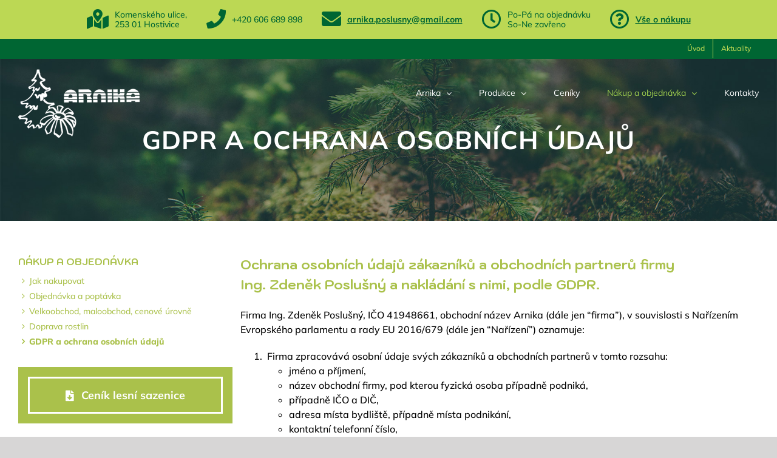

--- FILE ---
content_type: text/html; charset=UTF-8
request_url: https://arnikaskolky.cz/nakup-a-objednavka/gdpr-a-ochrana-osobnich-udaju/
body_size: 17551
content:
<!DOCTYPE html><html class="avada-html-layout-wide avada-html-header-position-top avada-header-color-not-opaque avada-mobile-header-color-not-opaque" lang="cs"><head><link data-optimized="2" rel="stylesheet" href="https://arnikaskolky.cz/wp-content/litespeed/css/0623448d614311d2d5b8f1da22025457.css?ver=4d64f" /><script data-no-optimize="1">var litespeed_docref=sessionStorage.getItem("litespeed_docref");litespeed_docref&&(Object.defineProperty(document,"referrer",{get:function(){return litespeed_docref}}),sessionStorage.removeItem("litespeed_docref"));</script> <meta http-equiv="X-UA-Compatible" content="IE=edge" /><meta http-equiv="Content-Type" content="text/html; charset=utf-8"/><meta name="viewport" content="width=device-width, initial-scale=1" /><meta name='robots' content='index, follow, max-image-preview:large, max-snippet:-1, max-video-preview:-1' /><style>img:is([sizes="auto" i], [sizes^="auto," i]) { contain-intrinsic-size: 3000px 1500px }</style><title>GDPR a ochrana osobních údajů - Lesní a okrasné školky Arnika</title><link rel="canonical" href="https://arnikaskolky.cz/nakup-a-objednavka/gdpr-a-ochrana-osobnich-udaju/" /><meta property="og:locale" content="cs_CZ" /><meta property="og:type" content="article" /><meta property="og:title" content="GDPR a ochrana osobních údajů - Lesní a okrasné školky Arnika" /><meta property="og:url" content="https://arnikaskolky.cz/nakup-a-objednavka/gdpr-a-ochrana-osobnich-udaju/" /><meta property="og:site_name" content="Arnika" /><meta property="article:modified_time" content="2019-09-17T11:08:45+00:00" /><meta name="twitter:card" content="summary_large_image" /><meta name="twitter:label1" content="Odhadovaná doba čtení" /><meta name="twitter:data1" content="6 minut" /> <script type="application/ld+json" class="yoast-schema-graph">{"@context":"https://schema.org","@graph":[{"@type":"WebPage","@id":"https://arnikaskolky.cz/nakup-a-objednavka/gdpr-a-ochrana-osobnich-udaju/","url":"https://arnikaskolky.cz/nakup-a-objednavka/gdpr-a-ochrana-osobnich-udaju/","name":"GDPR a ochrana osobních údajů - Lesní a okrasné školky Arnika","isPartOf":{"@id":"https://arnikaskolky.cz/#website"},"datePublished":"2019-07-13T12:21:51+00:00","dateModified":"2019-09-17T11:08:45+00:00","breadcrumb":{"@id":"https://arnikaskolky.cz/nakup-a-objednavka/gdpr-a-ochrana-osobnich-udaju/#breadcrumb"},"inLanguage":"cs","potentialAction":[{"@type":"ReadAction","target":["https://arnikaskolky.cz/nakup-a-objednavka/gdpr-a-ochrana-osobnich-udaju/"]}]},{"@type":"BreadcrumbList","@id":"https://arnikaskolky.cz/nakup-a-objednavka/gdpr-a-ochrana-osobnich-udaju/#breadcrumb","itemListElement":[{"@type":"ListItem","position":1,"name":"Domů","item":"https://arnikaskolky.cz/"},{"@type":"ListItem","position":2,"name":"Nákup a objednávka","item":"https://arnikaskolky.cz/nakup-a-objednavka/"},{"@type":"ListItem","position":3,"name":"GDPR a ochrana osobních údajů"}]},{"@type":"WebSite","@id":"https://arnikaskolky.cz/#website","url":"https://arnikaskolky.cz/","name":"Arnika","description":"Lesní a okrasné školky","potentialAction":[{"@type":"SearchAction","target":{"@type":"EntryPoint","urlTemplate":"https://arnikaskolky.cz/?s={search_term_string}"},"query-input":{"@type":"PropertyValueSpecification","valueRequired":true,"valueName":"search_term_string"}}],"inLanguage":"cs"}]}</script> <link rel="alternate" type="application/rss+xml" title="Arnika &raquo; RSS zdroj" href="https://arnikaskolky.cz/feed/" /><link rel="alternate" type="application/rss+xml" title="Arnika &raquo; RSS komentářů" href="https://arnikaskolky.cz/comments/feed/" /><link rel="https://api.w.org/" href="https://arnikaskolky.cz/wp-json/" /><link rel="alternate" title="JSON" type="application/json" href="https://arnikaskolky.cz/wp-json/wp/v2/pages/135" /><link rel="alternate" title="oEmbed (JSON)" type="application/json+oembed" href="https://arnikaskolky.cz/wp-json/oembed/1.0/embed?url=https%3A%2F%2Farnikaskolky.cz%2Fnakup-a-objednavka%2Fgdpr-a-ochrana-osobnich-udaju%2F" /><link rel="alternate" title="oEmbed (XML)" type="text/xml+oembed" href="https://arnikaskolky.cz/wp-json/oembed/1.0/embed?url=https%3A%2F%2Farnikaskolky.cz%2Fnakup-a-objednavka%2Fgdpr-a-ochrana-osobnich-udaju%2F&#038;format=xml" /><div class="arnikatop"><div class="infoblok"><i class="fas fa-map-marked-alt fa-2x"></i><p>Komenského ulice,<br />
253 01 Hostivice</p></div><div class="infoblok"><i class="fas fa-phone fa-2x"></i><p>+420 606 689 898</p></div><div class="infoblok"><i class="fas fa-envelope fa-2x"></i><p><a href="mailto:arnika.poslusny@gmail.com">arnika.poslusny@gmail.com</a></p></div><div class="infoblok"><i class="far fa-clock fa-2x"></i><p>Po-Pá na objednávku<br />
So-Ne zavřeno</p></div><div class="infoblok"><i class="far fa-question-circle fa-2x"></i><p><a href="https://arnikaskolky.cz/nakup-a-objednavka/jak-nakupovat/">Vše o nákupu</a></p></div></div><style type="text/css" id="tve_global_variables">:root{--tcb-background-author-image:url(https://arnikaskolky.cz/wp-content/litespeed/avatar/73ef4ebeff840d461932e64e57fb03a0.jpg?ver=1762477990);--tcb-background-user-image:url();--tcb-background-featured-image-thumbnail:url(https://arnikaskolky.cz/wp-content/plugins/thrive-leads/tcb/editor/css/images/featured_image.png);}</style><style type="text/css" id="css-fb-visibility">@media screen and (max-width: 640px){.fusion-no-small-visibility{display:none !important;}body .sm-text-align-center{text-align:center !important;}body .sm-text-align-left{text-align:left !important;}body .sm-text-align-right{text-align:right !important;}body .sm-flex-align-center{justify-content:center !important;}body .sm-flex-align-flex-start{justify-content:flex-start !important;}body .sm-flex-align-flex-end{justify-content:flex-end !important;}body .sm-mx-auto{margin-left:auto !important;margin-right:auto !important;}body .sm-ml-auto{margin-left:auto !important;}body .sm-mr-auto{margin-right:auto !important;}body .fusion-absolute-position-small{position:absolute;top:auto;width:100%;}.awb-sticky.awb-sticky-small{ position: sticky; top: var(--awb-sticky-offset,0); }}@media screen and (min-width: 641px) and (max-width: 1024px){.fusion-no-medium-visibility{display:none !important;}body .md-text-align-center{text-align:center !important;}body .md-text-align-left{text-align:left !important;}body .md-text-align-right{text-align:right !important;}body .md-flex-align-center{justify-content:center !important;}body .md-flex-align-flex-start{justify-content:flex-start !important;}body .md-flex-align-flex-end{justify-content:flex-end !important;}body .md-mx-auto{margin-left:auto !important;margin-right:auto !important;}body .md-ml-auto{margin-left:auto !important;}body .md-mr-auto{margin-right:auto !important;}body .fusion-absolute-position-medium{position:absolute;top:auto;width:100%;}.awb-sticky.awb-sticky-medium{ position: sticky; top: var(--awb-sticky-offset,0); }}@media screen and (min-width: 1025px){.fusion-no-large-visibility{display:none !important;}body .lg-text-align-center{text-align:center !important;}body .lg-text-align-left{text-align:left !important;}body .lg-text-align-right{text-align:right !important;}body .lg-flex-align-center{justify-content:center !important;}body .lg-flex-align-flex-start{justify-content:flex-start !important;}body .lg-flex-align-flex-end{justify-content:flex-end !important;}body .lg-mx-auto{margin-left:auto !important;margin-right:auto !important;}body .lg-ml-auto{margin-left:auto !important;}body .lg-mr-auto{margin-right:auto !important;}body .fusion-absolute-position-large{position:absolute;top:auto;width:100%;}.awb-sticky.awb-sticky-large{ position: sticky; top: var(--awb-sticky-offset,0); }}</style><style type="text/css" id="thrive-default-styles"></style> <script type="litespeed/javascript">var doc=document.documentElement;doc.setAttribute('data-useragent',navigator.userAgent)</script>  <script type="litespeed/javascript" data-src="https://www.googletagmanager.com/gtag/js?id=G-EY6H7545MQ"></script> <script type="litespeed/javascript">window.dataLayer=window.dataLayer||[];function gtag(){dataLayer.push(arguments)}
gtag('js',new Date());gtag('config','G-EY6H7545MQ')</script> <meta name="google-site-verification" content="1So8zMepf16gO2Lo3rfC8rHMRNrhbZF1MC73yN07wvA" /><link rel="preconnect" href="https://fonts.gstatic.com"></head><body data-rsssl=1 class="privacy-policy page-template-default page page-id-135 page-child parent-pageid-127 has-sidebar fusion-image-hovers fusion-pagination-sizing fusion-button_type-flat fusion-button_span-no fusion-button_gradient-linear avada-image-rollover-circle-yes avada-image-rollover-no fusion-body ltr fusion-sticky-header no-tablet-sticky-header no-mobile-sticky-header no-mobile-slidingbar no-mobile-totop fusion-disable-outline fusion-sub-menu-fade mobile-logo-pos-left layout-wide-mode avada-has-boxed-modal-shadow-none layout-scroll-offset-full avada-has-zero-margin-offset-top fusion-top-header menu-text-align-center mobile-menu-design-modern fusion-show-pagination-text fusion-header-layout-v3 avada-responsive avada-footer-fx-none avada-menu-highlight-style-bar fusion-search-form-classic fusion-main-menu-search-overlay fusion-avatar-square avada-dropdown-styles avada-blog-layout-timeline avada-blog-archive-layout-timeline avada-header-shadow-no avada-menu-icon-position-left avada-has-mainmenu-dropdown-divider avada-has-header-100-width avada-has-pagetitle-bg-full avada-has-breadcrumb-mobile-hidden avada-has-titlebar-bar_and_content avada-header-border-color-full-transparent avada-has-pagination-width_height avada-flyout-menu-direction-fade avada-ec-views-v1" data-awb-post-id="135">
<a class="skip-link screen-reader-text" href="#content">Přeskočit na obsah</a><div id="boxed-wrapper"><div id="wrapper" class="fusion-wrapper"><div id="home" style="position:relative;top:-1px;"></div><header class="fusion-header-wrapper"><div class="fusion-header-v3 fusion-logo-alignment fusion-logo-left fusion-sticky-menu- fusion-sticky-logo-1 fusion-mobile-logo-1  fusion-mobile-menu-design-modern"><div class="fusion-secondary-header"><div class="fusion-row"><div class="fusion-alignright"><nav class="fusion-secondary-menu" role="navigation" aria-label="Druhotné menu"><ul id="menu-vedlejsi-menu" class="menu"><li  id="menu-item-266"  class="menu-item menu-item-type-post_type menu-item-object-page menu-item-home menu-item-266"  data-item-id="266"><a  href="https://arnikaskolky.cz/" class="fusion-bar-highlight"><span class="menu-text">Úvod</span></a></li><li  id="menu-item-502"  class="menu-item menu-item-type-post_type menu-item-object-page menu-item-502"  data-item-id="502"><a  href="https://arnikaskolky.cz/aktuality/" class="fusion-bar-highlight"><span class="menu-text">Aktuality</span></a></li></ul></nav><nav class="fusion-mobile-nav-holder fusion-mobile-menu-text-align-left" aria-label="Druhotné mobilní menu"></nav></div></div></div><div class="fusion-header-sticky-height"></div><div class="fusion-header"><div class="fusion-row"><div class="fusion-logo" data-margin-top="15px" data-margin-bottom="15px" data-margin-left="0px" data-margin-right="0px">
<a class="fusion-logo-link"  href="https://arnikaskolky.cz/" >
<img data-lazyloaded="1" src="[data-uri]" data-src="https://arnikaskolky.cz/wp-content/uploads/2019/07/arnika-logo200px.png" data-srcset="https://arnikaskolky.cz/wp-content/uploads/2019/07/arnika-logo200px.png 1x" width="200" height="117" alt="Arnika Logo" data-retina_logo_url="" class="fusion-standard-logo" />
<img data-lazyloaded="1" src="[data-uri]" data-src="https://arnikaskolky.cz/wp-content/uploads/2019/08/logo-mobile.png" data-srcset="https://arnikaskolky.cz/wp-content/uploads/2019/08/logo-mobile.png 1x" width="128" height="90" alt="Arnika Logo" data-retina_logo_url="" class="fusion-mobile-logo" />
<img data-lazyloaded="1" src="[data-uri]" data-src="https://arnikaskolky.cz/wp-content/uploads/2019/07/arnika-logo140px.png" data-srcset="https://arnikaskolky.cz/wp-content/uploads/2019/07/arnika-logo140px.png 1x" width="140" height="82" alt="Arnika Logo" data-retina_logo_url="" class="fusion-sticky-logo" />
</a></div><nav class="fusion-main-menu" aria-label="Hlavní menu"><div class="fusion-overlay-search"><form role="search" class="searchform fusion-search-form  fusion-search-form-classic" method="get" action="https://arnikaskolky.cz/"><div class="fusion-search-form-content"><div class="fusion-search-field search-field">
<label><span class="screen-reader-text">Hledat:</span>
<input type="search" value="" name="s" class="s" placeholder="Hledání..." required aria-required="true" aria-label="Hledání..."/>
</label></div><div class="fusion-search-button search-button">
<input type="submit" class="fusion-search-submit searchsubmit" aria-label="Hledat" value="&#xf002;" /></div></div></form><div class="fusion-search-spacer"></div><a href="#" role="button" aria-label="Close Search" class="fusion-close-search"></a></div><ul id="menu-hlavni-navigace" class="fusion-menu"><li  id="menu-item-206"  class="menu-item menu-item-type-post_type menu-item-object-page menu-item-has-children menu-item-206 fusion-dropdown-menu"  data-item-id="206"><a  href="https://arnikaskolky.cz/arnika/" class="fusion-bar-highlight"><span class="menu-text">Arnika</span> <span class="fusion-caret"><i class="fusion-dropdown-indicator" aria-hidden="true"></i></span></a><ul class="sub-menu"><li  id="menu-item-209"  class="menu-item menu-item-type-post_type menu-item-object-page menu-item-209 fusion-dropdown-submenu" ><a  href="https://arnikaskolky.cz/arnika/profil-firmy/" class="fusion-bar-highlight"><span>Profil firmy</span></a></li><li  id="menu-item-208"  class="menu-item menu-item-type-post_type menu-item-object-page menu-item-208 fusion-dropdown-submenu" ><a  href="https://arnikaskolky.cz/arnika/produkce-a-vyroba/" class="fusion-bar-highlight"><span>Produkce a výroba</span></a></li><li  id="menu-item-207"  class="menu-item menu-item-type-post_type menu-item-object-page menu-item-207 fusion-dropdown-submenu" ><a  href="https://arnikaskolky.cz/arnika/licence-a-legislativa/" class="fusion-bar-highlight"><span>Licence a legislativa</span></a></li><li  id="menu-item-272"  class="menu-item menu-item-type-post_type menu-item-object-page menu-item-272 fusion-dropdown-submenu" ><a  href="https://arnikaskolky.cz/arnika/odbornost-a-spoluprace/" class="fusion-bar-highlight"><span>Odbornost a spolupráce</span></a></li></ul></li><li  id="menu-item-159"  class="menu-item menu-item-type-post_type menu-item-object-page menu-item-has-children menu-item-159 fusion-dropdown-menu"  data-item-id="159"><a  href="https://arnikaskolky.cz/produkce/" class="fusion-bar-highlight"><span class="menu-text">Produkce</span> <span class="fusion-caret"><i class="fusion-dropdown-indicator" aria-hidden="true"></i></span></a><ul class="sub-menu"><li  id="menu-item-160"  class="menu-item menu-item-type-post_type menu-item-object-page menu-item-160 fusion-dropdown-submenu" ><a  href="https://arnikaskolky.cz/produkce/lesni-sazenice/" class="fusion-bar-highlight"><span>Lesní sazenice</span></a></li><li  id="menu-item-161"  class="menu-item menu-item-type-post_type menu-item-object-page menu-item-has-children menu-item-161 fusion-dropdown-submenu" ><a  href="https://arnikaskolky.cz/produkce/okrasne-stromy-a-kere/" class="fusion-bar-highlight"><span>Stromy a keře</span> <span class="fusion-caret"><i class="fusion-dropdown-indicator" aria-hidden="true"></i></span></a><ul class="sub-menu"><li  id="menu-item-165"  class="menu-item menu-item-type-post_type menu-item-object-page menu-item-165" ><a  href="https://arnikaskolky.cz/produkce/okrasne-stromy-a-kere/listnate-stromy/" class="fusion-bar-highlight"><span>Listnaté stromy</span></a></li><li  id="menu-item-163"  class="menu-item menu-item-type-post_type menu-item-object-page menu-item-163" ><a  href="https://arnikaskolky.cz/produkce/okrasne-stromy-a-kere/jehlicnate-dreviny/" class="fusion-bar-highlight"><span>Jehličnaté dřeviny</span></a></li><li  id="menu-item-164"  class="menu-item menu-item-type-post_type menu-item-object-page menu-item-164" ><a  href="https://arnikaskolky.cz/produkce/okrasne-stromy-a-kere/listnate-kere/" class="fusion-bar-highlight"><span>Listnaté keře</span></a></li></ul></li></ul></li><li  id="menu-item-169"  class="menu-item menu-item-type-post_type menu-item-object-page menu-item-169"  data-item-id="169"><a  href="https://arnikaskolky.cz/ceniky/" class="fusion-bar-highlight"><span class="menu-text">Ceníky</span></a></li><li  id="menu-item-148"  class="menu-item menu-item-type-post_type menu-item-object-page current-page-ancestor current-menu-ancestor current-menu-parent current-page-parent current_page_parent current_page_ancestor menu-item-has-children menu-item-148 fusion-dropdown-menu"  data-item-id="148"><a  href="https://arnikaskolky.cz/nakup-a-objednavka/" class="fusion-bar-highlight"><span class="menu-text">Nákup a objednávka</span> <span class="fusion-caret"><i class="fusion-dropdown-indicator" aria-hidden="true"></i></span></a><ul class="sub-menu"><li  id="menu-item-153"  class="menu-item menu-item-type-post_type menu-item-object-page menu-item-153 fusion-dropdown-submenu" ><a  href="https://arnikaskolky.cz/nakup-a-objednavka/jak-nakupovat/" class="fusion-bar-highlight"><span>Jak nakupovat</span></a></li><li  id="menu-item-171"  class="menu-item menu-item-type-post_type menu-item-object-page menu-item-171 fusion-dropdown-submenu" ><a  href="https://arnikaskolky.cz/nakup-a-objednavka/objednavka-poptavka/" class="fusion-bar-highlight"><span><span class="fusion-megamenu-icon"><i class="glyphicon fa-shopping-cart fas" aria-hidden="true"></i></span>Objednávka a poptávka</span></a></li><li  id="menu-item-152"  class="menu-item menu-item-type-post_type menu-item-object-page menu-item-152 fusion-dropdown-submenu" ><a  href="https://arnikaskolky.cz/nakup-a-objednavka/velkoobchod-maloobchod-cenove-urovne/" class="fusion-bar-highlight"><span>Velkoobchod, maloobchod, cenové úrovně</span></a></li><li  id="menu-item-151"  class="menu-item menu-item-type-post_type menu-item-object-page menu-item-151 fusion-dropdown-submenu" ><a  href="https://arnikaskolky.cz/nakup-a-objednavka/doprava-rostlin/" class="fusion-bar-highlight"><span>Doprava rostlin</span></a></li><li  id="menu-item-468"  class="menu-item menu-item-type-post_type menu-item-object-page menu-item-privacy-policy current-menu-item page_item page-item-135 current_page_item menu-item-468 fusion-dropdown-submenu" ><a  href="https://arnikaskolky.cz/nakup-a-objednavka/gdpr-a-ochrana-osobnich-udaju/" class="fusion-bar-highlight"><span>GDPR a ochrana osobních údajů</span></a></li></ul></li><li  id="menu-item-92"  class="menu-item menu-item-type-post_type menu-item-object-page menu-item-92"  data-item-id="92"><a  href="https://arnikaskolky.cz/kontakt/" class="fusion-bar-highlight"><span class="menu-text">Kontakty</span></a></li></ul></nav><div class="fusion-mobile-menu-icons">
<a href="#" class="fusion-icon awb-icon-bars" aria-label="Přepnout mobilní menu" aria-expanded="false"></a></div><nav class="fusion-mobile-nav-holder fusion-mobile-menu-text-align-left fusion-mobile-menu-indicator-hide" aria-label="Hlavní mobilní menu"></nav></div></div></div><div class="fusion-clearfix"></div></header><div id="sliders-container" class="fusion-slider-visibility"></div><section class="avada-page-titlebar-wrapper" aria-label="Page Title Bar"><div class="fusion-page-title-bar fusion-page-title-bar-breadcrumbs fusion-page-title-bar-center"><div class="fusion-page-title-row"><div class="fusion-page-title-wrapper"><div class="fusion-page-title-captions"><h1 class="entry-title">GDPR a ochrana osobních údajů</h1></div></div></div></div></section><main id="main" class="clearfix "><div class="fusion-row" style=""><section id="content" style="float: right;"><div id="post-135" class="post-135 page type-page status-publish hentry">
<span class="entry-title rich-snippet-hidden">GDPR a ochrana osobních údajů</span><span class="updated rich-snippet-hidden">2019-09-17T13:08:45+02:00</span><div class="post-content"><div class="fusion-fullwidth fullwidth-box fusion-builder-row-1 nonhundred-percent-fullwidth non-hundred-percent-height-scrolling" style="--awb-border-radius-top-left:0px;--awb-border-radius-top-right:0px;--awb-border-radius-bottom-right:0px;--awb-border-radius-bottom-left:0px;--awb-flex-wrap:wrap;" ><div class="fusion-builder-row fusion-row"><div class="fusion-layout-column fusion_builder_column fusion-builder-column-0 fusion_builder_column_1_1 1_1 fusion-one-full fusion-column-first fusion-column-last" style="--awb-bg-size:cover;"><div class="fusion-column-wrapper fusion-column-has-shadow fusion-flex-column-wrapper-legacy"><div class="fusion-text fusion-text-1 notopmargin"><h3><strong>Ochrana osobních údajů zákazníků a obchodních partnerů firmy<br />
Ing. Zdeněk Poslušný a nakládání s nimi, podle GDPR.<br />
</strong></h3><p>Firma Ing. Zdeněk Poslušný, IČO 41948661, obchodní název Arnika (dále jen &#8220;firma&#8221;), v souvislosti s Nařízením Evropského parlamentu a rady EU 2016/679 (dále jen &#8220;Nařízení&#8221;) oznamuje:</p><ol><li> Firma zpracovává osobní údaje svých zákazníků a obchodních partnerů v tomto rozsahu:<ul><li>jméno a příjmení,</li><li>název obchodní firmy, pod kterou fyzická osoba případně podniká,</li><li>případně IČO a DIČ,</li><li>adresa místa bydliště, případně místa podnikání,</li><li>kontaktní telefonní číslo,</li><li>kontaktní e-mailová adresa,</li><li>odkaz na www stránky.</li></ul></li><li>Právním důvodem zpracování těchto osobních údajů je plnění ze smlouvy &#8211; informace o jménu, příjmení, IČ a DIČ, kontaktní adrese, telefonu a e-mailové adrese jsou nutné k realizaci obchodního vztahu. Důvodem je i respektování zákona ČR o účetnictví.</li><li>Osobní údaje nebude firma nikomu předávat. Podle zákonů ČR, zejména zákona o účetnictví, bude firma osobní údaje ukládat nejvýše po dobu šesti let, od poslední obchodní transakce. Osobní údaje &#8211; jméno, příjmení, poštovní adresu nebo e-mailovou adresu &#8211; může firma využít k zasílání nabídek, ceníků a pozvánek na akce. Pokud však zákazníci a obchodní partneři sdělí, že si nepřejí zasílat takovéto materiály, okamžitě bude zasílání ukončeno.</li><li>Zákazníci a obchodní partneři mají dále právo na:<ul><li>sdělení, které konkrétní osobní údaje o nich firma zpracovává,</li><li>opravu osobních údajů, pokud jsou nepřesné nebo změněné,</li><li>stížnost u ÚOOÚ proti zpracování svých osobních údajů,</li><li>zachování osobních údajů i po uvedené lhůtě šesti let po obchodní transakci.</li></ul></li></ol></div><div class="fusion-sep-clear"></div><div class="fusion-separator fusion-full-width-sep" style="margin-left: auto;margin-right: auto;width:100%;"></div><div class="fusion-sep-clear"></div><div class="fusion-text fusion-text-2"><h3>Ochrana osobních údajů pracovníků a dodavatelů prací firmy Ing. Zdeněk Poslušný a nakládání s nimi, podle GDPR.</h3><p>Firma Ing. Zdeněk Poslušný, IČO 41948661, obchodní název Arnika, (dále jen &#8220;firma&#8221;), jako správce osobních údajů, v souvislosti s Nařízením Evropského parlamentu a rady EU 2016/679 (dále jen &#8220;Nařízení&#8221;) oznamuje svým pracovníkům a dodavatelům prací:</p><ol><li>Firma zpracovává osobní údaje svých pracovníků a dodavatelů prací, (zaměstnanců, pracovníků na DPP nebo DPČ, dodavatelů prací &#8211; fyzických osob na ŽL nebo právnických osob &#8211; dále jen &#8220;pracovníků a dodavatelů&#8221;) pouze v tomto rozsahu:<ul><li>jméno a příjmení,</li><li>datum narození a rodné číslo,</li><li>trvalé bydliště a kontaktní adresa, případně adresa sídla dodavatelů a jejich název,</li><li>kontaktní telefonní číslo,</li><li>kontaktní e-mailová adresa,</li><li>pracovně-lékařské zprávy o zdravotním stavu,</li><li>případně IČO a DIČ dodavatelů.</li></ul></li><li>Právním důvodem zpracování osobních údajů pracovníků a dodavatelů je plnění závazků firmy vyplývajících z pracovní smlouvy nebo smlouvy o provedení prací a dále je to respektování zákonů ČR.</li><li>Osobní údaje pracovníka nebo dodavatele nebude firma nikomu předávat, s výjimkou zákonem stanovených povinných důvodů, a to zejména orgánům státní správy &#8211; ČSSZ, zdravotní pojišťovně, daňovým úřadům, exekučním úřadům atd. Na základě povinností daných zákony ČR, je firma povinna osobní údaje pracovníků a dodavatelů archivovat i po skončení pracovního vztahu nebo provedení prací, a to po dobu danou příslušnými zákony.</li><li>Každý pracovník a dodavatel má právo na:<ul><li>sdělení, které konkrétní osobní údaje o něm firma zpracovává,</li><li>opravu osobních údajů, pokud jsou nepřesné nebo změněné,</li><li>podání stížnosti u ÚOOÚ, proti zpracování svých osobních údajů,</li><li>zaslání kopie pracovně-právních dokumentů, obsahujících osobní údaje.</li></ul></li><li>Fotografie umožňující jednoznačné ztotožnění pracovníka nebo dodavatele mohou být pořízeny pouze s jeho předchozím svobodným souhlasem, který může pracovník nebo dodavatel kdykoliv odvolat.</li><li>Pracovník nebo dodavatel, který přijde do styku s jakýmikoliv osobními údaji, si nesmí pro své soukromé účely pořizovat jakékoliv kopie, opisy nebo výpisy těchto osobních údajů nebo dokumentů (výslovně včetně občanského průkazu, cestovního pasu, živnostenského listu, dodacího listu, faktury atd.). Výjimkou je dodavatel účetních prací, jehož úkolem je zpracovávání osobních údajů pro firmu. V případě nalezení jakéhokoliv dokumentu, obsahujícího osobní údaje, je kterýkoliv pracovník nebo dodavatel povinen takovýto dokument okamžitě předat zástupci firmy. Každý pracovník nebo dodavatel je povinen oznámit firmě odcizení osobních údajů, napadení počítačové sítě apod.</li></ol></div><div class="fusion-clearfix"></div></div></div></div></div></div></div></section><aside id="sidebar" class="sidebar fusion-widget-area fusion-content-widget-area fusion-sidebar-left fusion-sidebarnkupaobjednvka" style="float: left;" data=""><div id="nav_menu-6" class="widget widget_nav_menu"><div class="heading"><h4 class="widget-title">Nákup a objednávka</h4></div><div class="menu-nakup-a-objednavka-container"><ul id="menu-nakup-a-objednavka" class="menu"><li id="menu-item-185" class="menu-item menu-item-type-post_type menu-item-object-page menu-item-185"><a href="https://arnikaskolky.cz/nakup-a-objednavka/jak-nakupovat/">Jak nakupovat</a></li><li id="menu-item-187" class="menu-item menu-item-type-post_type menu-item-object-page menu-item-187"><a href="https://arnikaskolky.cz/nakup-a-objednavka/objednavka-poptavka/">Objednávka a poptávka</a></li><li id="menu-item-184" class="menu-item menu-item-type-post_type menu-item-object-page menu-item-184"><a href="https://arnikaskolky.cz/nakup-a-objednavka/velkoobchod-maloobchod-cenove-urovne/">Velkoobchod, maloobchod, cenové úrovně</a></li><li id="menu-item-183" class="menu-item menu-item-type-post_type menu-item-object-page menu-item-183"><a href="https://arnikaskolky.cz/nakup-a-objednavka/doprava-rostlin/">Doprava rostlin</a></li><li id="menu-item-467" class="menu-item menu-item-type-post_type menu-item-object-page menu-item-privacy-policy current-menu-item page_item page-item-135 current_page_item menu-item-467"><a rel="privacy-policy" href="https://arnikaskolky.cz/nakup-a-objednavka/gdpr-a-ochrana-osobnich-udaju/" aria-current="page">GDPR a ochrana osobních údajů</a></li></ul></div></div><div id="text-7" class="widget widget_text" style="border-style: solid;border-color:transparent;border-width:0px;"><div class="textwidget"><div style="margin-bottom: 60px;"><div class="fusion-aligncenter"><a class="fusion-button button-flat button-xlarge button-custom fusion-button-default button-1 fusion-button-span-no fusion-button-default-type btn-download" style="--button_accent_color:#ffffff;--button_accent_hover_color:#aac14b;--button_border_hover_color:#aac14b;--button_border_width-top:3px;--button_border_width-right:3px;--button_border_width-bottom:3px;--button_border_width-left:3px;--button_gradient_top_color:#aac14b;--button_gradient_bottom_color:#aac14b;--button_gradient_top_color_hover:rgba(255,255,255,0.9);--button_gradient_bottom_color_hover:rgba(255,255,255,0.9);--button_text_transform:none;" target="_blank" rel="noopener noreferrer" href="https://arnikaskolky.cz/wp-content/uploads/2025/08/Cenik-lesnich-sazenic-podzim-2025.pdf"><i class="fa-file-download fas button-icon-left" aria-hidden="true"></i><span class="fusion-button-text">Ceník lesní sazenice</span></a></div></div><div class="fusion-aligncenter"><a class="fusion-button button-flat button-xlarge button-custom fusion-button-default button-2 fusion-button-span-no fusion-button-default-type btn-download" style="--button_accent_color:#ffffff;--button_accent_hover_color:#aac14b;--button_border_hover_color:#aac14b;--button_border_width-top:3px;--button_border_width-right:3px;--button_border_width-bottom:3px;--button_border_width-left:3px;--button_gradient_top_color:#aac14b;--button_gradient_bottom_color:#aac14b;--button_gradient_top_color_hover:rgba(255,255,255,0.9);--button_gradient_bottom_color_hover:rgba(255,255,255,0.9);--button_text_transform:none;" target="_blank" rel="noopener noreferrer" href="https://arnikaskolky.cz/wp-content/uploads/2025/09/Cenik-stromu-a-keru-podzim-2025.pdf"><i class="fa-file-download fas button-icon-left" aria-hidden="true"></i><span class="fusion-button-text">Ceník stromů a keřů</span></a></div></div></div><div id="pyre_tabs-widget-4" class="widget fusion-tabs-widget"><div class="fusion-tabs-widget-wrapper fusion-tabs-widget-1 fusion-tabs-classic fusion-tabs-image-default tab-holder"><nav class="fusion-tabs-nav"><ul class="tabset tabs"><li class="active"><a href="#" data-link="fusion-tab-recent">Nejnovější</a></li></ul></nav><div class="fusion-tabs-widget-content tab-box tabs-container"><div class="fusion-tab-recent fusion-tab-content tab tab_content" data-name="fusion-tab-recent"><ul class="fusion-tabs-widget-items news-list"><li><div class="post-holder">
<a href="https://arnikaskolky.cz/kere-do-krajiny-2024/">Keře do krajiny 2024</a><div class="fusion-meta">
28. 08. 2024</div></div></li><li><div class="post-holder">
<a href="https://arnikaskolky.cz/stromy-do-krajiny-objednavky-od-zari-2024/">Stromy do krajiny objednávky od září 2024</a><div class="fusion-meta">
28. 08. 2024</div></div></li><li><div class="post-holder">
<a href="https://arnikaskolky.cz/nove-ceniky-podzim-2024/">Nové ceníky podzim 2024</a><div class="fusion-meta">
28. 08. 2024</div></div></li></ul></div></div></div></div></aside></div></main><div class="fusion-footer"><footer class="fusion-footer-widget-area fusion-widget-area"><div class="fusion-row"><div class="fusion-columns fusion-columns-3 fusion-widget-area"><div class="fusion-column col-lg-4 col-md-4 col-sm-4"><section id="nav_menu-2" class="fusion-footer-widget-column widget widget_nav_menu"><h4 class="widget-title">Vše o nákupu</h4><div class="menu-nakup-a-objednavka-container"><ul id="menu-nakup-a-objednavka-1" class="menu"><li class="menu-item menu-item-type-post_type menu-item-object-page menu-item-185"><a href="https://arnikaskolky.cz/nakup-a-objednavka/jak-nakupovat/">Jak nakupovat</a></li><li class="menu-item menu-item-type-post_type menu-item-object-page menu-item-187"><a href="https://arnikaskolky.cz/nakup-a-objednavka/objednavka-poptavka/">Objednávka a poptávka</a></li><li class="menu-item menu-item-type-post_type menu-item-object-page menu-item-184"><a href="https://arnikaskolky.cz/nakup-a-objednavka/velkoobchod-maloobchod-cenove-urovne/">Velkoobchod, maloobchod, cenové úrovně</a></li><li class="menu-item menu-item-type-post_type menu-item-object-page menu-item-183"><a href="https://arnikaskolky.cz/nakup-a-objednavka/doprava-rostlin/">Doprava rostlin</a></li><li class="menu-item menu-item-type-post_type menu-item-object-page menu-item-privacy-policy current-menu-item page_item page-item-135 current_page_item menu-item-467"><a rel="privacy-policy" href="https://arnikaskolky.cz/nakup-a-objednavka/gdpr-a-ochrana-osobnich-udaju/" aria-current="page">GDPR a ochrana osobních údajů</a></li></ul></div><div style="clear:both;"></div></section></div><div class="fusion-column col-lg-4 col-md-4 col-sm-4"><section id="text-2" class="fusion-footer-widget-column widget widget_text"><h4 class="widget-title">Kontakt</h4><div class="textwidget"><p class="address">Komenského ulice, 253 01 Hostivice<br />
Telefon: +420 606 689 898<br />
E-mail: <a href="mailto:arnika.poslusny@gmail.com">arnika.poslusny@gmail.com</a><br />
Web: <a href="https://arnikaskolky.cz/">arnikaskolky.cz</a></p></div><div style="clear:both;"></div></section></div><div class="fusion-column fusion-column-last col-lg-4 col-md-4 col-sm-4"><section id="nav_menu-8" class="fusion-footer-widget-column widget widget_nav_menu"><h4 class="widget-title">Navigace</h4><div class="menu-vedlejsi-menu-container"><ul id="menu-vedlejsi-menu-1" class="menu"><li class="menu-item menu-item-type-post_type menu-item-object-page menu-item-home menu-item-266"><a href="https://arnikaskolky.cz/">Úvod</a></li><li class="menu-item menu-item-type-post_type menu-item-object-page menu-item-502"><a href="https://arnikaskolky.cz/aktuality/">Aktuality</a></li></ul></div><div style="clear:both;"></div></section></div><div class="fusion-clearfix"></div></div></div></footer><footer id="footer" class="fusion-footer-copyright-area fusion-footer-copyright-center"><div class="fusion-row"><div class="fusion-copyright-content"><div class="fusion-copyright-notice"><div>
Copyright 2019 | Všechna práva vyhrazena.</div></div><div class="fusion-social-links-footer"></div></div></div></footer></div></div></div>
<a class="fusion-one-page-text-link fusion-page-load-link" tabindex="-1" href="#" aria-hidden="true">Page load link</a><div class="avada-footer-scripts"> <script type="litespeed/javascript">($=>{if(window.sessionStorage){$(window).on('tcb_after_dom_ready',()=>{const message=sessionStorage.getItem('tcb_toast_message');if(message){tcbToast(sessionStorage.getItem('tcb_toast_message'),!1);sessionStorage.removeItem('tcb_toast_message')}})}
function tcbToast(message,error,callback){if(typeof message!=='string'){message=message.message||message.error||message.success}
if(!error){error=!1}
TCB_Front.notificationElement.toggle(message,error?'error':'success',callback)}})(typeof ThriveGlobal==='undefined'?jQuery:ThriveGlobal.$j)</script><script type="litespeed/javascript">var fusionNavIsCollapsed=function(e){var t,n;window.innerWidth<=e.getAttribute("data-breakpoint")?(e.classList.add("collapse-enabled"),e.classList.remove("awb-menu_desktop"),e.classList.contains("expanded")||(e.setAttribute("aria-expanded","false"),window.dispatchEvent(new Event("fusion-mobile-menu-collapsed",{bubbles:!0,cancelable:!0}))),(n=e.querySelectorAll(".menu-item-has-children.expanded")).length&&n.forEach(function(e){e.querySelector(".awb-menu__open-nav-submenu_mobile").setAttribute("aria-expanded","false")})):(null!==e.querySelector(".menu-item-has-children.expanded .awb-menu__open-nav-submenu_click")&&e.querySelector(".menu-item-has-children.expanded .awb-menu__open-nav-submenu_click").click(),e.classList.remove("collapse-enabled"),e.classList.add("awb-menu_desktop"),e.setAttribute("aria-expanded","true"),null!==e.querySelector(".awb-menu__main-ul")&&e.querySelector(".awb-menu__main-ul").removeAttribute("style")),e.classList.add("no-wrapper-transition"),clearTimeout(t),t=setTimeout(()=>{e.classList.remove("no-wrapper-transition")},400),e.classList.remove("loading")},fusionRunNavIsCollapsed=function(){var e,t=document.querySelectorAll(".awb-menu");for(e=0;e<t.length;e++)fusionNavIsCollapsed(t[e])};function avadaGetScrollBarWidth(){var e,t,n,l=document.createElement("p");return l.style.width="100%",l.style.height="200px",(e=document.createElement("div")).style.position="absolute",e.style.top="0px",e.style.left="0px",e.style.visibility="hidden",e.style.width="200px",e.style.height="150px",e.style.overflow="hidden",e.appendChild(l),document.body.appendChild(e),t=l.offsetWidth,e.style.overflow="scroll",t==(n=l.offsetWidth)&&(n=e.clientWidth),document.body.removeChild(e),jQuery("html").hasClass("awb-scroll")&&10<t-n?10:t-n}fusionRunNavIsCollapsed(),window.addEventListener("fusion-resize-horizontal",fusionRunNavIsCollapsed)</script><style type="text/css" id="tve_notification_styles"></style><div class="tvd-toast tve-fe-message" style="display: none"><div class="tve-toast-message tve-success-message"><div class="tve-toast-icon-container">
<span class="tve_tick thrv-svg-icon"></span></div><div class="tve-toast-message-container"></div></div></div><style id='global-styles-inline-css' type='text/css'>:root{--wp--preset--aspect-ratio--square: 1;--wp--preset--aspect-ratio--4-3: 4/3;--wp--preset--aspect-ratio--3-4: 3/4;--wp--preset--aspect-ratio--3-2: 3/2;--wp--preset--aspect-ratio--2-3: 2/3;--wp--preset--aspect-ratio--16-9: 16/9;--wp--preset--aspect-ratio--9-16: 9/16;--wp--preset--color--black: #000000;--wp--preset--color--cyan-bluish-gray: #abb8c3;--wp--preset--color--white: #ffffff;--wp--preset--color--pale-pink: #f78da7;--wp--preset--color--vivid-red: #cf2e2e;--wp--preset--color--luminous-vivid-orange: #ff6900;--wp--preset--color--luminous-vivid-amber: #fcb900;--wp--preset--color--light-green-cyan: #7bdcb5;--wp--preset--color--vivid-green-cyan: #00d084;--wp--preset--color--pale-cyan-blue: #8ed1fc;--wp--preset--color--vivid-cyan-blue: #0693e3;--wp--preset--color--vivid-purple: #9b51e0;--wp--preset--color--awb-color-1: rgba(255,255,255,1);--wp--preset--color--awb-color-2: rgba(246,246,246,1);--wp--preset--color--awb-color-3: rgba(235,234,234,1);--wp--preset--color--awb-color-4: rgba(224,222,222,1);--wp--preset--color--awb-color-5: rgba(160,206,78,1);--wp--preset--color--awb-color-6: rgba(170,193,75,1);--wp--preset--color--awb-color-7: rgba(0,102,51,1);--wp--preset--color--awb-color-8: rgba(51,51,51,1);--wp--preset--color--awb-color-custom-10: rgba(116,116,116,1);--wp--preset--color--awb-color-custom-11: rgba(0,0,0,1);--wp--preset--color--awb-color-custom-12: rgba(239,239,239,1);--wp--preset--color--awb-color-custom-13: rgba(188,216,84,1);--wp--preset--color--awb-color-custom-14: rgba(235,234,234,0.8);--wp--preset--color--awb-color-custom-15: rgba(119,119,119,1);--wp--preset--color--awb-color-custom-16: rgba(248,248,248,1);--wp--preset--color--awb-color-custom-17: rgba(190,189,189,1);--wp--preset--color--awb-color-custom-18: rgba(232,232,232,1);--wp--preset--gradient--vivid-cyan-blue-to-vivid-purple: linear-gradient(135deg,rgba(6,147,227,1) 0%,rgb(155,81,224) 100%);--wp--preset--gradient--light-green-cyan-to-vivid-green-cyan: linear-gradient(135deg,rgb(122,220,180) 0%,rgb(0,208,130) 100%);--wp--preset--gradient--luminous-vivid-amber-to-luminous-vivid-orange: linear-gradient(135deg,rgba(252,185,0,1) 0%,rgba(255,105,0,1) 100%);--wp--preset--gradient--luminous-vivid-orange-to-vivid-red: linear-gradient(135deg,rgba(255,105,0,1) 0%,rgb(207,46,46) 100%);--wp--preset--gradient--very-light-gray-to-cyan-bluish-gray: linear-gradient(135deg,rgb(238,238,238) 0%,rgb(169,184,195) 100%);--wp--preset--gradient--cool-to-warm-spectrum: linear-gradient(135deg,rgb(74,234,220) 0%,rgb(151,120,209) 20%,rgb(207,42,186) 40%,rgb(238,44,130) 60%,rgb(251,105,98) 80%,rgb(254,248,76) 100%);--wp--preset--gradient--blush-light-purple: linear-gradient(135deg,rgb(255,206,236) 0%,rgb(152,150,240) 100%);--wp--preset--gradient--blush-bordeaux: linear-gradient(135deg,rgb(254,205,165) 0%,rgb(254,45,45) 50%,rgb(107,0,62) 100%);--wp--preset--gradient--luminous-dusk: linear-gradient(135deg,rgb(255,203,112) 0%,rgb(199,81,192) 50%,rgb(65,88,208) 100%);--wp--preset--gradient--pale-ocean: linear-gradient(135deg,rgb(255,245,203) 0%,rgb(182,227,212) 50%,rgb(51,167,181) 100%);--wp--preset--gradient--electric-grass: linear-gradient(135deg,rgb(202,248,128) 0%,rgb(113,206,126) 100%);--wp--preset--gradient--midnight: linear-gradient(135deg,rgb(2,3,129) 0%,rgb(40,116,252) 100%);--wp--preset--font-size--small: 12px;--wp--preset--font-size--medium: 20px;--wp--preset--font-size--large: 24px;--wp--preset--font-size--x-large: 42px;--wp--preset--font-size--normal: 16px;--wp--preset--font-size--xlarge: 32px;--wp--preset--font-size--huge: 48px;--wp--preset--spacing--20: 0.44rem;--wp--preset--spacing--30: 0.67rem;--wp--preset--spacing--40: 1rem;--wp--preset--spacing--50: 1.5rem;--wp--preset--spacing--60: 2.25rem;--wp--preset--spacing--70: 3.38rem;--wp--preset--spacing--80: 5.06rem;--wp--preset--shadow--natural: 6px 6px 9px rgba(0, 0, 0, 0.2);--wp--preset--shadow--deep: 12px 12px 50px rgba(0, 0, 0, 0.4);--wp--preset--shadow--sharp: 6px 6px 0px rgba(0, 0, 0, 0.2);--wp--preset--shadow--outlined: 6px 6px 0px -3px rgba(255, 255, 255, 1), 6px 6px rgba(0, 0, 0, 1);--wp--preset--shadow--crisp: 6px 6px 0px rgba(0, 0, 0, 1);}:where(.is-layout-flex){gap: 0.5em;}:where(.is-layout-grid){gap: 0.5em;}body .is-layout-flex{display: flex;}.is-layout-flex{flex-wrap: wrap;align-items: center;}.is-layout-flex > :is(*, div){margin: 0;}body .is-layout-grid{display: grid;}.is-layout-grid > :is(*, div){margin: 0;}:where(.wp-block-columns.is-layout-flex){gap: 2em;}:where(.wp-block-columns.is-layout-grid){gap: 2em;}:where(.wp-block-post-template.is-layout-flex){gap: 1.25em;}:where(.wp-block-post-template.is-layout-grid){gap: 1.25em;}.has-black-color{color: var(--wp--preset--color--black) !important;}.has-cyan-bluish-gray-color{color: var(--wp--preset--color--cyan-bluish-gray) !important;}.has-white-color{color: var(--wp--preset--color--white) !important;}.has-pale-pink-color{color: var(--wp--preset--color--pale-pink) !important;}.has-vivid-red-color{color: var(--wp--preset--color--vivid-red) !important;}.has-luminous-vivid-orange-color{color: var(--wp--preset--color--luminous-vivid-orange) !important;}.has-luminous-vivid-amber-color{color: var(--wp--preset--color--luminous-vivid-amber) !important;}.has-light-green-cyan-color{color: var(--wp--preset--color--light-green-cyan) !important;}.has-vivid-green-cyan-color{color: var(--wp--preset--color--vivid-green-cyan) !important;}.has-pale-cyan-blue-color{color: var(--wp--preset--color--pale-cyan-blue) !important;}.has-vivid-cyan-blue-color{color: var(--wp--preset--color--vivid-cyan-blue) !important;}.has-vivid-purple-color{color: var(--wp--preset--color--vivid-purple) !important;}.has-black-background-color{background-color: var(--wp--preset--color--black) !important;}.has-cyan-bluish-gray-background-color{background-color: var(--wp--preset--color--cyan-bluish-gray) !important;}.has-white-background-color{background-color: var(--wp--preset--color--white) !important;}.has-pale-pink-background-color{background-color: var(--wp--preset--color--pale-pink) !important;}.has-vivid-red-background-color{background-color: var(--wp--preset--color--vivid-red) !important;}.has-luminous-vivid-orange-background-color{background-color: var(--wp--preset--color--luminous-vivid-orange) !important;}.has-luminous-vivid-amber-background-color{background-color: var(--wp--preset--color--luminous-vivid-amber) !important;}.has-light-green-cyan-background-color{background-color: var(--wp--preset--color--light-green-cyan) !important;}.has-vivid-green-cyan-background-color{background-color: var(--wp--preset--color--vivid-green-cyan) !important;}.has-pale-cyan-blue-background-color{background-color: var(--wp--preset--color--pale-cyan-blue) !important;}.has-vivid-cyan-blue-background-color{background-color: var(--wp--preset--color--vivid-cyan-blue) !important;}.has-vivid-purple-background-color{background-color: var(--wp--preset--color--vivid-purple) !important;}.has-black-border-color{border-color: var(--wp--preset--color--black) !important;}.has-cyan-bluish-gray-border-color{border-color: var(--wp--preset--color--cyan-bluish-gray) !important;}.has-white-border-color{border-color: var(--wp--preset--color--white) !important;}.has-pale-pink-border-color{border-color: var(--wp--preset--color--pale-pink) !important;}.has-vivid-red-border-color{border-color: var(--wp--preset--color--vivid-red) !important;}.has-luminous-vivid-orange-border-color{border-color: var(--wp--preset--color--luminous-vivid-orange) !important;}.has-luminous-vivid-amber-border-color{border-color: var(--wp--preset--color--luminous-vivid-amber) !important;}.has-light-green-cyan-border-color{border-color: var(--wp--preset--color--light-green-cyan) !important;}.has-vivid-green-cyan-border-color{border-color: var(--wp--preset--color--vivid-green-cyan) !important;}.has-pale-cyan-blue-border-color{border-color: var(--wp--preset--color--pale-cyan-blue) !important;}.has-vivid-cyan-blue-border-color{border-color: var(--wp--preset--color--vivid-cyan-blue) !important;}.has-vivid-purple-border-color{border-color: var(--wp--preset--color--vivid-purple) !important;}.has-vivid-cyan-blue-to-vivid-purple-gradient-background{background: var(--wp--preset--gradient--vivid-cyan-blue-to-vivid-purple) !important;}.has-light-green-cyan-to-vivid-green-cyan-gradient-background{background: var(--wp--preset--gradient--light-green-cyan-to-vivid-green-cyan) !important;}.has-luminous-vivid-amber-to-luminous-vivid-orange-gradient-background{background: var(--wp--preset--gradient--luminous-vivid-amber-to-luminous-vivid-orange) !important;}.has-luminous-vivid-orange-to-vivid-red-gradient-background{background: var(--wp--preset--gradient--luminous-vivid-orange-to-vivid-red) !important;}.has-very-light-gray-to-cyan-bluish-gray-gradient-background{background: var(--wp--preset--gradient--very-light-gray-to-cyan-bluish-gray) !important;}.has-cool-to-warm-spectrum-gradient-background{background: var(--wp--preset--gradient--cool-to-warm-spectrum) !important;}.has-blush-light-purple-gradient-background{background: var(--wp--preset--gradient--blush-light-purple) !important;}.has-blush-bordeaux-gradient-background{background: var(--wp--preset--gradient--blush-bordeaux) !important;}.has-luminous-dusk-gradient-background{background: var(--wp--preset--gradient--luminous-dusk) !important;}.has-pale-ocean-gradient-background{background: var(--wp--preset--gradient--pale-ocean) !important;}.has-electric-grass-gradient-background{background: var(--wp--preset--gradient--electric-grass) !important;}.has-midnight-gradient-background{background: var(--wp--preset--gradient--midnight) !important;}.has-small-font-size{font-size: var(--wp--preset--font-size--small) !important;}.has-medium-font-size{font-size: var(--wp--preset--font-size--medium) !important;}.has-large-font-size{font-size: var(--wp--preset--font-size--large) !important;}.has-x-large-font-size{font-size: var(--wp--preset--font-size--x-large) !important;}
:where(.wp-block-post-template.is-layout-flex){gap: 1.25em;}:where(.wp-block-post-template.is-layout-grid){gap: 1.25em;}
:where(.wp-block-columns.is-layout-flex){gap: 2em;}:where(.wp-block-columns.is-layout-grid){gap: 2em;}
:root :where(.wp-block-pullquote){font-size: 1.5em;line-height: 1.6;}</style><style id='wp-block-library-theme-inline-css' type='text/css'>.wp-block-audio :where(figcaption){color:#555;font-size:13px;text-align:center}.is-dark-theme .wp-block-audio :where(figcaption){color:#ffffffa6}.wp-block-audio{margin:0 0 1em}.wp-block-code{border:1px solid #ccc;border-radius:4px;font-family:Menlo,Consolas,monaco,monospace;padding:.8em 1em}.wp-block-embed :where(figcaption){color:#555;font-size:13px;text-align:center}.is-dark-theme .wp-block-embed :where(figcaption){color:#ffffffa6}.wp-block-embed{margin:0 0 1em}.blocks-gallery-caption{color:#555;font-size:13px;text-align:center}.is-dark-theme .blocks-gallery-caption{color:#ffffffa6}:root :where(.wp-block-image figcaption){color:#555;font-size:13px;text-align:center}.is-dark-theme :root :where(.wp-block-image figcaption){color:#ffffffa6}.wp-block-image{margin:0 0 1em}.wp-block-pullquote{border-bottom:4px solid;border-top:4px solid;color:currentColor;margin-bottom:1.75em}.wp-block-pullquote cite,.wp-block-pullquote footer,.wp-block-pullquote__citation{color:currentColor;font-size:.8125em;font-style:normal;text-transform:uppercase}.wp-block-quote{border-left:.25em solid;margin:0 0 1.75em;padding-left:1em}.wp-block-quote cite,.wp-block-quote footer{color:currentColor;font-size:.8125em;font-style:normal;position:relative}.wp-block-quote:where(.has-text-align-right){border-left:none;border-right:.25em solid;padding-left:0;padding-right:1em}.wp-block-quote:where(.has-text-align-center){border:none;padding-left:0}.wp-block-quote.is-large,.wp-block-quote.is-style-large,.wp-block-quote:where(.is-style-plain){border:none}.wp-block-search .wp-block-search__label{font-weight:700}.wp-block-search__button{border:1px solid #ccc;padding:.375em .625em}:where(.wp-block-group.has-background){padding:1.25em 2.375em}.wp-block-separator.has-css-opacity{opacity:.4}.wp-block-separator{border:none;border-bottom:2px solid;margin-left:auto;margin-right:auto}.wp-block-separator.has-alpha-channel-opacity{opacity:1}.wp-block-separator:not(.is-style-wide):not(.is-style-dots){width:100px}.wp-block-separator.has-background:not(.is-style-dots){border-bottom:none;height:1px}.wp-block-separator.has-background:not(.is-style-wide):not(.is-style-dots){height:2px}.wp-block-table{margin:0 0 1em}.wp-block-table td,.wp-block-table th{word-break:normal}.wp-block-table :where(figcaption){color:#555;font-size:13px;text-align:center}.is-dark-theme .wp-block-table :where(figcaption){color:#ffffffa6}.wp-block-video :where(figcaption){color:#555;font-size:13px;text-align:center}.is-dark-theme .wp-block-video :where(figcaption){color:#ffffffa6}.wp-block-video{margin:0 0 1em}:root :where(.wp-block-template-part.has-background){margin-bottom:0;margin-top:0;padding:1.25em 2.375em}</style><style id='classic-theme-styles-inline-css' type='text/css'>/*! This file is auto-generated */
.wp-block-button__link{color:#fff;background-color:#32373c;border-radius:9999px;box-shadow:none;text-decoration:none;padding:calc(.667em + 2px) calc(1.333em + 2px);font-size:1.125em}.wp-block-file__button{background:#32373c;color:#fff;text-decoration:none}</style> <script id="contact-form-7-js-extra" type="litespeed/javascript">var wpcf7={"api":{"root":"https:\/\/arnikaskolky.cz\/wp-json\/","namespace":"contact-form-7\/v1"},"cached":"1"}</script> <script type="litespeed/javascript" data-src="https://arnikaskolky.cz/wp-includes/js/jquery/jquery.min.js" id="jquery-core-js"></script> <script id="tve-dash-frontend-js-extra" type="litespeed/javascript">var tve_dash_front={"ajaxurl":"https:\/\/arnikaskolky.cz\/wp-admin\/admin-ajax.php","force_ajax_send":"1","is_crawler":"","recaptcha":[],"turnstile":[],"post_id":"135"}</script> <script id="wpcf7cf-scripts-js-extra" type="litespeed/javascript">var wpcf7cf_global_settings={"ajaxurl":"https:\/\/arnikaskolky.cz\/wp-admin\/admin-ajax.php"}</script> <script type="litespeed/javascript">var tcb_current_post_lists=JSON.parse('[]');var tcb_post_lists=tcb_post_lists?[...tcb_post_lists,...tcb_current_post_lists]:tcb_current_post_lists</script><script type="litespeed/javascript">if(!window.TL_Const){var TL_Const={"security":"9035712dc6","ajax_url":"https:\/\/arnikaskolky.cz\/wp-admin\/admin-ajax.php","action_conversion":"tve_leads_ajax_conversion","action_impression":"tve_leads_ajax_impression","custom_post_data":[],"current_screen":{"screen_type":3,"screen_id":135},"ignored_fields":["email","_captcha_size","_captcha_theme","_captcha_type","_submit_option","_use_captcha","g-recaptcha-response","__tcb_lg_fc","__tcb_lg_msg","_state","_form_type","_error_message_option","_back_url","_submit_option","url","_asset_group","_asset_option","mailchimp_optin","tcb_token","tve_labels","tve_mapping","_api_custom_fields","_sendParams","_autofill"],"ajax_load":1}}else{window.TL_Front&&TL_Front.extendConst&&TL_Front.extendConst({"security":"9035712dc6","ajax_url":"https:\/\/arnikaskolky.cz\/wp-admin\/admin-ajax.php","action_conversion":"tve_leads_ajax_conversion","action_impression":"tve_leads_ajax_impression","custom_post_data":[],"current_screen":{"screen_type":3,"screen_id":135},"ignored_fields":["email","_captcha_size","_captcha_theme","_captcha_type","_submit_option","_use_captcha","g-recaptcha-response","__tcb_lg_fc","__tcb_lg_msg","_state","_form_type","_error_message_option","_back_url","_submit_option","url","_asset_group","_asset_option","mailchimp_optin","tcb_token","tve_labels","tve_mapping","_api_custom_fields","_sendParams","_autofill"],"ajax_load":1})}</script> <script type="litespeed/javascript">jQuery(document).ready(function(){var ajaxurl='https://arnikaskolky.cz/wp-admin/admin-ajax.php';if(0<jQuery('.fusion-login-nonce').length){jQuery.get(ajaxurl,{'action':'fusion_login_nonce'},function(response){jQuery('.fusion-login-nonce').html(response)})}})</script> </div><section class="to-top-container to-top-right" aria-labelledby="awb-to-top-label">
<a href="#" id="toTop" class="fusion-top-top-link">
<span id="awb-to-top-label" class="screen-reader-text">Přejít nahoru</span>
</a></section> <script data-no-optimize="1">!function(t,e){"object"==typeof exports&&"undefined"!=typeof module?module.exports=e():"function"==typeof define&&define.amd?define(e):(t="undefined"!=typeof globalThis?globalThis:t||self).LazyLoad=e()}(this,function(){"use strict";function e(){return(e=Object.assign||function(t){for(var e=1;e<arguments.length;e++){var n,a=arguments[e];for(n in a)Object.prototype.hasOwnProperty.call(a,n)&&(t[n]=a[n])}return t}).apply(this,arguments)}function i(t){return e({},it,t)}function o(t,e){var n,a="LazyLoad::Initialized",i=new t(e);try{n=new CustomEvent(a,{detail:{instance:i}})}catch(t){(n=document.createEvent("CustomEvent")).initCustomEvent(a,!1,!1,{instance:i})}window.dispatchEvent(n)}function l(t,e){return t.getAttribute(gt+e)}function c(t){return l(t,bt)}function s(t,e){return function(t,e,n){e=gt+e;null!==n?t.setAttribute(e,n):t.removeAttribute(e)}(t,bt,e)}function r(t){return s(t,null),0}function u(t){return null===c(t)}function d(t){return c(t)===vt}function f(t,e,n,a){t&&(void 0===a?void 0===n?t(e):t(e,n):t(e,n,a))}function _(t,e){nt?t.classList.add(e):t.className+=(t.className?" ":"")+e}function v(t,e){nt?t.classList.remove(e):t.className=t.className.replace(new RegExp("(^|\\s+)"+e+"(\\s+|$)")," ").replace(/^\s+/,"").replace(/\s+$/,"")}function g(t){return t.llTempImage}function b(t,e){!e||(e=e._observer)&&e.unobserve(t)}function p(t,e){t&&(t.loadingCount+=e)}function h(t,e){t&&(t.toLoadCount=e)}function n(t){for(var e,n=[],a=0;e=t.children[a];a+=1)"SOURCE"===e.tagName&&n.push(e);return n}function m(t,e){(t=t.parentNode)&&"PICTURE"===t.tagName&&n(t).forEach(e)}function a(t,e){n(t).forEach(e)}function E(t){return!!t[st]}function I(t){return t[st]}function y(t){return delete t[st]}function A(e,t){var n;E(e)||(n={},t.forEach(function(t){n[t]=e.getAttribute(t)}),e[st]=n)}function k(a,t){var i;E(a)&&(i=I(a),t.forEach(function(t){var e,n;e=a,(t=i[n=t])?e.setAttribute(n,t):e.removeAttribute(n)}))}function L(t,e,n){_(t,e.class_loading),s(t,ut),n&&(p(n,1),f(e.callback_loading,t,n))}function w(t,e,n){n&&t.setAttribute(e,n)}function x(t,e){w(t,ct,l(t,e.data_sizes)),w(t,rt,l(t,e.data_srcset)),w(t,ot,l(t,e.data_src))}function O(t,e,n){var a=l(t,e.data_bg_multi),i=l(t,e.data_bg_multi_hidpi);(a=at&&i?i:a)&&(t.style.backgroundImage=a,n=n,_(t=t,(e=e).class_applied),s(t,ft),n&&(e.unobserve_completed&&b(t,e),f(e.callback_applied,t,n)))}function N(t,e){!e||0<e.loadingCount||0<e.toLoadCount||f(t.callback_finish,e)}function C(t,e,n){t.addEventListener(e,n),t.llEvLisnrs[e]=n}function M(t){return!!t.llEvLisnrs}function z(t){if(M(t)){var e,n,a=t.llEvLisnrs;for(e in a){var i=a[e];n=e,i=i,t.removeEventListener(n,i)}delete t.llEvLisnrs}}function R(t,e,n){var a;delete t.llTempImage,p(n,-1),(a=n)&&--a.toLoadCount,v(t,e.class_loading),e.unobserve_completed&&b(t,n)}function T(o,r,c){var l=g(o)||o;M(l)||function(t,e,n){M(t)||(t.llEvLisnrs={});var a="VIDEO"===t.tagName?"loadeddata":"load";C(t,a,e),C(t,"error",n)}(l,function(t){var e,n,a,i;n=r,a=c,i=d(e=o),R(e,n,a),_(e,n.class_loaded),s(e,dt),f(n.callback_loaded,e,a),i||N(n,a),z(l)},function(t){var e,n,a,i;n=r,a=c,i=d(e=o),R(e,n,a),_(e,n.class_error),s(e,_t),f(n.callback_error,e,a),i||N(n,a),z(l)})}function G(t,e,n){var a,i,o,r,c;t.llTempImage=document.createElement("IMG"),T(t,e,n),E(c=t)||(c[st]={backgroundImage:c.style.backgroundImage}),o=n,r=l(a=t,(i=e).data_bg),c=l(a,i.data_bg_hidpi),(r=at&&c?c:r)&&(a.style.backgroundImage='url("'.concat(r,'")'),g(a).setAttribute(ot,r),L(a,i,o)),O(t,e,n)}function D(t,e,n){var a;T(t,e,n),a=e,e=n,(t=It[(n=t).tagName])&&(t(n,a),L(n,a,e))}function V(t,e,n){var a;a=t,(-1<yt.indexOf(a.tagName)?D:G)(t,e,n)}function F(t,e,n){var a;t.setAttribute("loading","lazy"),T(t,e,n),a=e,(e=It[(n=t).tagName])&&e(n,a),s(t,vt)}function j(t){t.removeAttribute(ot),t.removeAttribute(rt),t.removeAttribute(ct)}function P(t){m(t,function(t){k(t,Et)}),k(t,Et)}function S(t){var e;(e=At[t.tagName])?e(t):E(e=t)&&(t=I(e),e.style.backgroundImage=t.backgroundImage)}function U(t,e){var n;S(t),n=e,u(e=t)||d(e)||(v(e,n.class_entered),v(e,n.class_exited),v(e,n.class_applied),v(e,n.class_loading),v(e,n.class_loaded),v(e,n.class_error)),r(t),y(t)}function $(t,e,n,a){var i;n.cancel_on_exit&&(c(t)!==ut||"IMG"===t.tagName&&(z(t),m(i=t,function(t){j(t)}),j(i),P(t),v(t,n.class_loading),p(a,-1),r(t),f(n.callback_cancel,t,e,a)))}function q(t,e,n,a){var i,o,r=(o=t,0<=pt.indexOf(c(o)));s(t,"entered"),_(t,n.class_entered),v(t,n.class_exited),i=t,o=a,n.unobserve_entered&&b(i,o),f(n.callback_enter,t,e,a),r||V(t,n,a)}function H(t){return t.use_native&&"loading"in HTMLImageElement.prototype}function B(t,i,o){t.forEach(function(t){return(a=t).isIntersecting||0<a.intersectionRatio?q(t.target,t,i,o):(e=t.target,n=t,a=i,t=o,void(u(e)||(_(e,a.class_exited),$(e,n,a,t),f(a.callback_exit,e,n,t))));var e,n,a})}function J(e,n){var t;et&&!H(e)&&(n._observer=new IntersectionObserver(function(t){B(t,e,n)},{root:(t=e).container===document?null:t.container,rootMargin:t.thresholds||t.threshold+"px"}))}function K(t){return Array.prototype.slice.call(t)}function Q(t){return t.container.querySelectorAll(t.elements_selector)}function W(t){return c(t)===_t}function X(t,e){return e=t||Q(e),K(e).filter(u)}function Y(e,t){var n;(n=Q(e),K(n).filter(W)).forEach(function(t){v(t,e.class_error),r(t)}),t.update()}function t(t,e){var n,a,t=i(t);this._settings=t,this.loadingCount=0,J(t,this),n=t,a=this,Z&&window.addEventListener("online",function(){Y(n,a)}),this.update(e)}var Z="undefined"!=typeof window,tt=Z&&!("onscroll"in window)||"undefined"!=typeof navigator&&/(gle|ing|ro)bot|crawl|spider/i.test(navigator.userAgent),et=Z&&"IntersectionObserver"in window,nt=Z&&"classList"in document.createElement("p"),at=Z&&1<window.devicePixelRatio,it={elements_selector:".lazy",container:tt||Z?document:null,threshold:300,thresholds:null,data_src:"src",data_srcset:"srcset",data_sizes:"sizes",data_bg:"bg",data_bg_hidpi:"bg-hidpi",data_bg_multi:"bg-multi",data_bg_multi_hidpi:"bg-multi-hidpi",data_poster:"poster",class_applied:"applied",class_loading:"litespeed-loading",class_loaded:"litespeed-loaded",class_error:"error",class_entered:"entered",class_exited:"exited",unobserve_completed:!0,unobserve_entered:!1,cancel_on_exit:!0,callback_enter:null,callback_exit:null,callback_applied:null,callback_loading:null,callback_loaded:null,callback_error:null,callback_finish:null,callback_cancel:null,use_native:!1},ot="src",rt="srcset",ct="sizes",lt="poster",st="llOriginalAttrs",ut="loading",dt="loaded",ft="applied",_t="error",vt="native",gt="data-",bt="ll-status",pt=[ut,dt,ft,_t],ht=[ot],mt=[ot,lt],Et=[ot,rt,ct],It={IMG:function(t,e){m(t,function(t){A(t,Et),x(t,e)}),A(t,Et),x(t,e)},IFRAME:function(t,e){A(t,ht),w(t,ot,l(t,e.data_src))},VIDEO:function(t,e){a(t,function(t){A(t,ht),w(t,ot,l(t,e.data_src))}),A(t,mt),w(t,lt,l(t,e.data_poster)),w(t,ot,l(t,e.data_src)),t.load()}},yt=["IMG","IFRAME","VIDEO"],At={IMG:P,IFRAME:function(t){k(t,ht)},VIDEO:function(t){a(t,function(t){k(t,ht)}),k(t,mt),t.load()}},kt=["IMG","IFRAME","VIDEO"];return t.prototype={update:function(t){var e,n,a,i=this._settings,o=X(t,i);{if(h(this,o.length),!tt&&et)return H(i)?(e=i,n=this,o.forEach(function(t){-1!==kt.indexOf(t.tagName)&&F(t,e,n)}),void h(n,0)):(t=this._observer,i=o,t.disconnect(),a=t,void i.forEach(function(t){a.observe(t)}));this.loadAll(o)}},destroy:function(){this._observer&&this._observer.disconnect(),Q(this._settings).forEach(function(t){y(t)}),delete this._observer,delete this._settings,delete this.loadingCount,delete this.toLoadCount},loadAll:function(t){var e=this,n=this._settings;X(t,n).forEach(function(t){b(t,e),V(t,n,e)})},restoreAll:function(){var e=this._settings;Q(e).forEach(function(t){U(t,e)})}},t.load=function(t,e){e=i(e);V(t,e)},t.resetStatus=function(t){r(t)},Z&&function(t,e){if(e)if(e.length)for(var n,a=0;n=e[a];a+=1)o(t,n);else o(t,e)}(t,window.lazyLoadOptions),t});!function(e,t){"use strict";function a(){t.body.classList.add("litespeed_lazyloaded")}function n(){console.log("[LiteSpeed] Start Lazy Load Images"),d=new LazyLoad({elements_selector:"[data-lazyloaded]",callback_finish:a}),o=function(){d.update()},e.MutationObserver&&new MutationObserver(o).observe(t.documentElement,{childList:!0,subtree:!0,attributes:!0})}var d,o;e.addEventListener?e.addEventListener("load",n,!1):e.attachEvent("onload",n)}(window,document);</script><script data-no-optimize="1">var litespeed_vary=document.cookie.replace(/(?:(?:^|.*;\s*)_lscache_vary\s*\=\s*([^;]*).*$)|^.*$/,"");litespeed_vary||fetch("/wp-content/plugins/litespeed-cache/guest.vary.php",{method:"POST",cache:"no-cache",redirect:"follow"}).then(e=>e.json()).then(e=>{console.log(e),e.hasOwnProperty("reload")&&"yes"==e.reload&&(sessionStorage.setItem("litespeed_docref",document.referrer),window.location.reload(!0))});</script><script data-optimized="1" type="litespeed/javascript" data-src="https://arnikaskolky.cz/wp-content/litespeed/js/837bf2fc3fbdd63411f48d62dda19e5c.js?ver=4d64f"></script><script>const litespeed_ui_events=["mouseover","click","keydown","wheel","touchmove","touchstart"];var urlCreator=window.URL||window.webkitURL;function litespeed_load_delayed_js_force(){console.log("[LiteSpeed] Start Load JS Delayed"),litespeed_ui_events.forEach(e=>{window.removeEventListener(e,litespeed_load_delayed_js_force,{passive:!0})}),document.querySelectorAll("iframe[data-litespeed-src]").forEach(e=>{e.setAttribute("src",e.getAttribute("data-litespeed-src"))}),"loading"==document.readyState?window.addEventListener("DOMContentLoaded",litespeed_load_delayed_js):litespeed_load_delayed_js()}litespeed_ui_events.forEach(e=>{window.addEventListener(e,litespeed_load_delayed_js_force,{passive:!0})});async function litespeed_load_delayed_js(){let t=[];for(var d in document.querySelectorAll('script[type="litespeed/javascript"]').forEach(e=>{t.push(e)}),t)await new Promise(e=>litespeed_load_one(t[d],e));document.dispatchEvent(new Event("DOMContentLiteSpeedLoaded")),window.dispatchEvent(new Event("DOMContentLiteSpeedLoaded"))}function litespeed_load_one(t,e){console.log("[LiteSpeed] Load ",t);var d=document.createElement("script");d.addEventListener("load",e),d.addEventListener("error",e),t.getAttributeNames().forEach(e=>{"type"!=e&&d.setAttribute("data-src"==e?"src":e,t.getAttribute(e))});let a=!(d.type="text/javascript");!d.src&&t.textContent&&(d.src=litespeed_inline2src(t.textContent),a=!0),t.after(d),t.remove(),a&&e()}function litespeed_inline2src(t){try{var d=urlCreator.createObjectURL(new Blob([t.replace(/^(?:<!--)?(.*?)(?:-->)?$/gm,"$1")],{type:"text/javascript"}))}catch(e){d="data:text/javascript;base64,"+btoa(t.replace(/^(?:<!--)?(.*?)(?:-->)?$/gm,"$1"))}return d}</script></body></html>
<!-- Page optimized by LiteSpeed Cache @2025-11-10 18:50:47 -->

<!-- Page cached by LiteSpeed Cache 6.5.4 on 2025-11-10 18:50:47 -->
<!-- Guest Mode -->
<!-- QUIC.cloud UCSS in queue -->